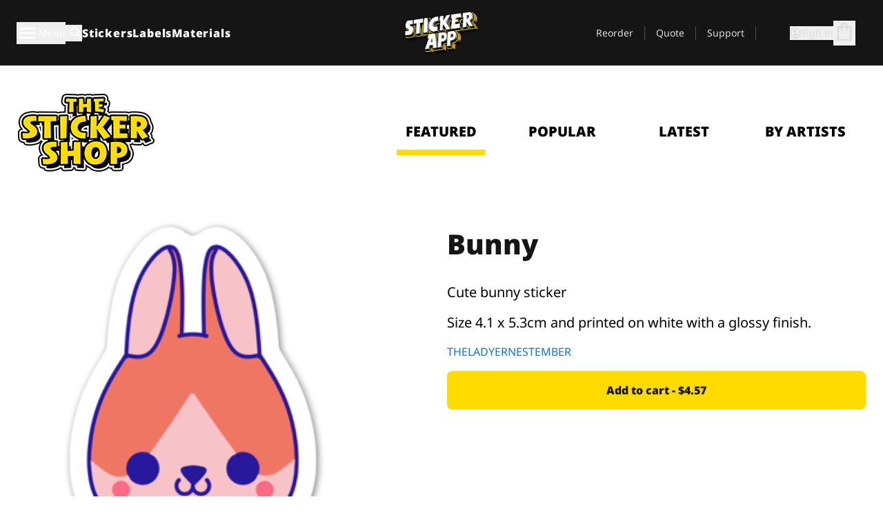

--- FILE ---
content_type: text/javascript
request_url: https://stickerapp.com/_app/immutable/chunks/a71WPKxp.js
body_size: 2008
content:
import{l as C,j as A,k as $,E as q,V as k,W as K,X as M,Y as F,B as G,Z as D,_ as V,a0 as W,a1 as N,a2 as Z,a3 as T,q as L,S as z,a4 as H,a5 as Q,i as w,a6 as X,Q as J,A as U,a7 as P,a8 as ee,a9 as ne,aa as re,ab as te,G as se,ac as ie,ad as ae,ae as fe,af as ue,ag as le,ah as v,M as Y,ai as oe,aj as ce,ak as de}from"./VXJaE3pu.js";try{let e=typeof window<"u"?window:typeof global<"u"?global:typeof globalThis<"u"?globalThis:typeof self<"u"?self:{},n=new e.Error().stack;n&&(e._sentryDebugIds=e._sentryDebugIds||{},e._sentryDebugIds[n]="9963aeb7-d0cf-4222-9b02-e60f22434be2",e._sentryDebugIdIdentifier="sentry-dbid-9963aeb7-d0cf-4222-9b02-e60f22434be2")}catch{}function we(e,n,t=!1){A&&$();var r=new G(e),s=t?q:0;function i(f,a){if(A){const l=k(e)===K;if(f===l){var c=M();F(c),r.anchor=c,D(!1),r.ensure(f,a),D(!0);return}}r.ensure(f,a)}C(()=>{var f=!1;n((a,c=!0)=>{f=!0,i(c,a)}),f||i(!1,null)},s)}function m(e,n){return e===n||(e==null?void 0:e[T])===n}function Se(e={},n,t,r){return V(()=>{var s,i;return W(()=>{s=i,i=(r==null?void 0:r())||[],N(()=>{e!==t(...i)&&(n(e,...i),s&&m(t(...s),e)&&n(null,...s))})}),()=>{Z(()=>{i&&m(t(...i),e)&&n(null,...i)})}}),e}let g=!1,R=Symbol();function Ee(e,n,t){const r=t[n]??(t[n]={store:null,source:z(void 0),unsubscribe:L});if(r.store!==e&&!(R in t))if(r.unsubscribe(),r.store=e??null,e==null)r.source.v=void 0,r.unsubscribe=L;else{var s=!0;r.unsubscribe=H(e,i=>{s?r.source.v=i:U(r.source,i)}),s=!1}return e&&R in t?Q(e):w(r.source)}function Pe(){const e={};function n(){X(()=>{for(var t in e)e[t].unsubscribe();J(e,R,{enumerable:!1,value:!0})})}return[e,n]}function _e(e){var n=g;try{return g=!1,[e(),g]}finally{g=n}}const be={get(e,n){if(!e.exclude.includes(n))return e.props[n]},set(e,n){return!1},getOwnPropertyDescriptor(e,n){if(!e.exclude.includes(n)&&n in e.props)return{enumerable:!0,configurable:!0,value:e.props[n]}},has(e,n){return e.exclude.includes(n)?!1:n in e.props},ownKeys(e){return Reflect.ownKeys(e.props).filter(n=>!e.exclude.includes(n))}};function Re(e,n,t){return new Proxy({props:e,exclude:n},be)}const pe={get(e,n){let t=e.props.length;for(;t--;){let r=e.props[t];if(v(r)&&(r=r()),typeof r=="object"&&r!==null&&n in r)return r[n]}},set(e,n,t){let r=e.props.length;for(;r--;){let s=e.props[r];v(s)&&(s=s());const i=P(s,n);if(i&&i.set)return i.set(t),!0}return!1},getOwnPropertyDescriptor(e,n){let t=e.props.length;for(;t--;){let r=e.props[t];if(v(r)&&(r=r()),typeof r=="object"&&r!==null&&n in r){const s=P(r,n);return s&&!s.configurable&&(s.configurable=!0),s}}},has(e,n){if(n===T||n===Y)return!1;for(let t of e.props)if(v(t)&&(t=t()),t!=null&&n in t)return!0;return!1},ownKeys(e){const n=[];for(let t of e.props)if(v(t)&&(t=t()),!!t){for(const r in t)n.includes(r)||n.push(r);for(const r of Object.getOwnPropertySymbols(t))n.includes(r)||n.push(r)}return n}};function Te(...e){return new Proxy({props:e},pe)}function Ie(e,n,t,r){var I;var s=!ce||(t&de)!==0,i=(t&ue)!==0,f=(t&oe)!==0,a=r,c=!0,l=()=>(c&&(c=!1,a=f?N(r):r),a),d;if(i){var S=T in e||Y in e;d=((I=P(e,n))==null?void 0:I.set)??(S&&n in e?u=>e[n]=u:void 0)}var b,_=!1;i?[b,_]=_e(()=>e[n]):b=e[n],b===void 0&&r!==void 0&&(b=l(),d&&(s&&ee(),d(b)));var o;if(s?o=()=>{var u=e[n];return u===void 0?l():(c=!0,u)}:o=()=>{var u=e[n];return u!==void 0&&(a=void 0),u===void 0?a:u},s&&!(t&ne))return o;if(d){var p=e.$$legacy;return function(u,y){return arguments.length>0?((!s||!y||p||_)&&d(y?o():u),u):o()}}var E=!1,h=(t&le?re:te)(()=>(E=!1,o()));i&&w(h);var j=ae;return function(u,y){if(arguments.length>0){const O=y?w(h):s&&i?se(u):u;return U(h,O),E=!0,a!==void 0&&(a=O),u}return ie&&E||j.f&fe?h.v:w(h)}}{let e=typeof window<"u"?window:typeof global<"u"?global:typeof globalThis<"u"?globalThis:typeof self<"u"?self:{};e.SENTRY_RELEASE={id:"1c02795c31e7462bbaf74c0aaf2ab378"}}const he="modulepreload",ve=function(e,n){return new URL(e,n).href},B={},Oe=function(n,t,r){let s=Promise.resolve();if(t&&t.length>0){const f=document.getElementsByTagName("link"),a=document.querySelector("meta[property=csp-nonce]"),c=(a==null?void 0:a.nonce)||(a==null?void 0:a.getAttribute("nonce"));s=Promise.allSettled(t.map(l=>{if(l=ve(l,r),l in B)return;B[l]=!0;const d=l.endsWith(".css"),S=d?'[rel="stylesheet"]':"";if(!!r)for(let o=f.length-1;o>=0;o--){const p=f[o];if(p.href===l&&(!d||p.rel==="stylesheet"))return}else if(document.querySelector(`link[href="${l}"]${S}`))return;const _=document.createElement("link");if(_.rel=d?"stylesheet":he,d||(_.as="script"),_.crossOrigin="",_.href=l,c&&_.setAttribute("nonce",c),document.head.appendChild(_),d)return new Promise((o,p)=>{_.addEventListener("load",o),_.addEventListener("error",()=>p(new Error(`Unable to preload CSS for ${l}`)))})}))}function i(f){const a=new Event("vite:preloadError",{cancelable:!0});if(a.payload=f,window.dispatchEvent(a),!a.defaultPrevented)throw f}return s.then(f=>{for(const a of f||[])a.status==="rejected"&&i(a.reason);return n().catch(i)})},Ae=globalThis.__sveltekit_1son07.env,ye="5";var x;typeof window<"u"&&((x=window.__svelte??(window.__svelte={})).v??(x.v=new Set)).add(ye);export{Oe as _,Ee as a,Se as b,Pe as c,Ae as e,we as i,Ie as p,Re as r,Te as s};


--- FILE ---
content_type: text/javascript
request_url: https://stickerapp.com/_app/immutable/chunks/v6_n9SOH.js
body_size: 567
content:
import{p as l}from"./a71WPKxp.js";import{p as a,y as r,t as C,a as f,b as n}from"./VXJaE3pu.js";import{i,d as b,j as p}from"./DJQEs3gf.js";try{let e=typeof window<"u"?window:typeof global<"u"?global:typeof globalThis<"u"?globalThis:typeof self<"u"?self:{},s=new e.Error().stack;s&&(e._sentryDebugIds=e._sentryDebugIds||{},e._sentryDebugIds[s]="dd25c9f8-bc5f-4dd3-b397-0c378bbb03c4",e._sentryDebugIdIdentifier="sentry-dbid-dd25c9f8-bc5f-4dd3-b397-0c378bbb03c4")}catch{}var c=r('<svg width="900" height="900" viewBox="0 0 900 900" fill="currentColor" xmlns="http://www.w3.org/2000/svg"><path d="M900 350V850C900 863.261 894.732 875.979 885.355 885.355C875.979 894.732 863.261 900 850 900H350C336.739 900 324.021 894.732 314.645 885.355C305.268 875.979 300 863.261 300 850V350C300 336.739 305.268 324.021 314.645 314.645C324.021 305.268 336.739 300 350 300H850C863.261 300 875.979 305.268 885.355 314.645C894.732 324.021 900 336.739 900 350ZM150 550H100V100H550V150C550 163.261 555.268 175.979 564.645 185.355C574.021 194.732 586.739 200 600 200C613.261 200 625.979 194.732 635.355 185.355C644.732 175.979 650 163.261 650 150V50C650 36.7392 644.732 24.0215 635.355 14.6447C625.979 5.26784 613.261 0 600 0H50C36.7392 0 24.0215 5.26784 14.6447 14.6447C5.26784 24.0215 0 36.7392 0 50V600C0 613.261 5.26784 625.979 14.6447 635.355C24.0215 644.732 36.7392 650 50 650H150C163.261 650 175.979 644.732 185.355 635.355C194.732 625.979 200 613.261 200 600C200 586.739 194.732 574.021 185.355 564.645C175.979 555.268 163.261 550 150 550Z"></path></svg>');function h(e,s){a(s,!0);const d=l(s,"sizeClass",3,"w-full h-full");var t=c();C(o=>p(t,0,o),[()=>i(b(d(),"overflow-hidden align-middle"))]),f(e,t),n()}export{h as C};


--- FILE ---
content_type: text/javascript
request_url: https://stickerapp.com/_app/immutable/chunks/BUbErhpn.js
body_size: 440
content:
import{p as o}from"./a71WPKxp.js";import{p as d,y as r,t as n,a as f,b as i}from"./VXJaE3pu.js";import{i as p,d as v,j as g}from"./DJQEs3gf.js";try{let e=typeof window<"u"?window:typeof global<"u"?global:typeof globalThis<"u"?globalThis:typeof self<"u"?self:{},s=new e.Error().stack;s&&(e._sentryDebugIds=e._sentryDebugIds||{},e._sentryDebugIds[s]="876158d0-98ac-4fa3-b18d-46274e490378",e._sentryDebugIdIdentifier="sentry-dbid-876158d0-98ac-4fa3-b18d-46274e490378")}catch{}var u=r('<svg fill="currentcolor" xmlns="http://www.w3.org/2000/svg" viewBox="0 -960 960 960"><path d="M840-640q32 0 56 24t24 56v80q0 7-2 15t-4 15L794-168q-9 20-30 34t-44 14H280v-520l240-238q15-15 35.5-17.5T595-888q19 10 28 28t4 37l-45 183h258Zm-480 34v406h360l120-280v-80H480l54-220-174 174ZM160-120q-33 0-56.5-23.5T80-200v-360q0-33 23.5-56.5T160-640h120v80H160v360h120v80H160Zm200-80v-406 406Z"></path></svg>');function m(e,s){d(s,!0);const l=o(s,"sizeClass",3,"w-full h-full");var t=u();n(a=>g(t,0,a),[()=>p(v(l(),"overflow-hidden align-middle"))]),f(e,t),i()}export{m as T};


--- FILE ---
content_type: text/javascript
request_url: https://stickerapp.com/_app/immutable/chunks/B2yn7nUR.js
body_size: 412
content:
import{p as d}from"./a71WPKxp.js";import{p as r,y as l,t as f,a as n,b as i}from"./VXJaE3pu.js";import{i as p,d as b,j as c}from"./DJQEs3gf.js";try{let e=typeof window<"u"?window:typeof global<"u"?global:typeof globalThis<"u"?globalThis:typeof self<"u"?self:{},s=new e.Error().stack;s&&(e._sentryDebugIds=e._sentryDebugIds||{},e._sentryDebugIds[s]="5371af5d-9957-4cae-93cf-eb6da6b92bd2",e._sentryDebugIdIdentifier="sentry-dbid-5371af5d-9957-4cae-93cf-eb6da6b92bd2")}catch{}var g=l('<svg xmlns="http://www.w3.org/2000/svg" viewBox="0 -960 960 960" fill="currentcolor"><path d="M647-440H200q-17 0-28.5-11.5T160-480q0-17 11.5-28.5T200-520h447L451-716q-12-12-11.5-28t12.5-28q12-11 28-11.5t28 11.5l264 264q6 6 8.5 13t2.5 15q0 8-2.5 15t-8.5 13L508-188q-11 11-27.5 11T452-188q-12-12-12-28.5t12-28.5l195-195Z"></path></svg>');function h(e,s){r(s,!0);const a=d(s,"sizeClass",3,"w-full h-full");var t=g();f(o=>c(t,0,o),[()=>p(b(a(),"overflow-hidden align-middle"))]),n(e,t),i()}export{h as A};


--- FILE ---
content_type: text/javascript
request_url: https://stickerapp.com/_app/immutable/entry/app.DB2cChgB.js
body_size: 2305
content:
const __vite__mapDeps=(i,m=__vite__mapDeps,d=(m.f||(m.f=["../nodes/0.B_OEewAl.js","../chunks/a71WPKxp.js","../chunks/VXJaE3pu.js","../chunks/DJQEs3gf.js","../chunks/BJSOptLK.js","../assets/checkout.DUhykQYO.css","../assets/0.5aK8xm9l.css","../nodes/1.DPPTI_gn.js","../chunks/CS9lklKO.js","../chunks/PQckyg2g.js","../assets/componentsMap.a-EWDzs9.css","../nodes/2.BjGUi9IO.js","../chunks/BJ3TcBFX.js","../chunks/CWXSV4DM.js","../chunks/DNKlPRL-.js","../chunks/x-vhXMxb.js","../chunks/BYaOKQdm.js","../chunks/vFCHByDg.js","../chunks/v6_n9SOH.js","../chunks/CLE0yiQo.js","../chunks/BMkUP3Fg.js","../chunks/CoJaOcmH.js","../chunks/C8IGhnbZ.js","../assets/Banner._px1tzhy.css","../chunks/CbZB467r.js","../chunks/BUbErhpn.js","../chunks/BwweItYw.js","../chunks/DOzqsMfd.js","../assets/StickerShopLayout.-5GaQJ_g.css","../chunks/BgFTIfB5.js","../chunks/BJDu8Hxw.js","../chunks/CUPJbsR1.js","../chunks/DnnAVlsK.js","../chunks/CGL7dMAw.js","../chunks/B2yn7nUR.js","../chunks/DhnSSxpP.js","../chunks/PAICJ-Pm.js","../chunks/DLEUIZIU.js","../chunks/UQQcOt4R.js","../chunks/BX4UbWr1.js","../assets/_page.Cfnb99us.css","../nodes/3.CtfiFzrx.js","../nodes/4.CtfiFzrx.js","../nodes/5.CtfiFzrx.js","../nodes/6.91LCYG5r.js","../nodes/7.CtfiFzrx.js","../nodes/8.CtfiFzrx.js"])))=>i.map(i=>d[i]);
var M=t=>{throw TypeError(t)};var G=(t,e,r)=>e.has(t)||M("Cannot "+r);var o=(t,e,r)=>(G(t,e,"read from private field"),r?r.call(t):e.get(t)),I=(t,e,r)=>e.has(t)?M("Cannot add the same private member more than once"):e instanceof WeakSet?e.add(t):e.set(t,r),D=(t,e,r,n)=>(G(t,e,"write to private field"),n?n.call(t,r):e.set(t,r),r);import{p as w,i as A,b as L,_ as l}from"../chunks/a71WPKxp.js";import{h as J}from"../chunks/CWXSV4DM.js";import{A as p,M as U,i as _,N as W,O as X,P as Z,Q as $,R as ee,S as te,p as re,H as se,K as ae,I as oe,C as T,L as ne,e as H,f as R,s as ie,a as E,b as ce,c as x,g as ue,r as de,u as V,h as le,t as _e,o as me}from"../chunks/VXJaE3pu.js";import{c as k}from"../chunks/PQckyg2g.js";try{let t=typeof window<"u"?window:typeof global<"u"?global:typeof globalThis<"u"?globalThis:typeof self<"u"?self:{},e=new t.Error().stack;e&&(t._sentryDebugIds=t._sentryDebugIds||{},t._sentryDebugIds[e]="d62b0600-22b2-42fd-b51f-3e228e190c5b",t._sentryDebugIdIdentifier="sentry-dbid-d62b0600-22b2-42fd-b51f-3e228e190c5b")}catch{}function fe(t){return class extends ge{constructor(e){super({component:t,...e})}}}var m,c;class ge{constructor(e){I(this,m);I(this,c);var b;var r=new Map,n=(s,a)=>{var f=te(a,!1,!1);return r.set(s,f),f};const d=new Proxy({...e.props||{},$$events:{}},{get(s,a){return _(r.get(a)??n(a,Reflect.get(s,a)))},has(s,a){return a===U?!0:(_(r.get(a)??n(a,Reflect.get(s,a))),Reflect.has(s,a))},set(s,a,f){return p(r.get(a)??n(a,f),f),Reflect.set(s,a,f)}});D(this,c,(e.hydrate?W:X)(e.component,{target:e.target,anchor:e.anchor,props:d,context:e.context,intro:e.intro??!1,recover:e.recover})),(!((b=e==null?void 0:e.props)!=null&&b.$$host)||e.sync===!1)&&Z(),D(this,m,d.$$events);for(const s of Object.keys(o(this,c)))s==="$set"||s==="$destroy"||s==="$on"||$(this,s,{get(){return o(this,c)[s]},set(a){o(this,c)[s]=a},enumerable:!0});o(this,c).$set=s=>{Object.assign(d,s)},o(this,c).$destroy=()=>{ee(o(this,c))}}$set(e){o(this,c).$set(e)}$on(e,r){o(this,m)[e]=o(this,m)[e]||[];const n=(...d)=>r.call(this,...d);return o(this,m)[e].push(n),()=>{o(this,m)[e]=o(this,m)[e].filter(d=>d!==n)}}$destroy(){o(this,c).$destroy()}}m=new WeakMap,c=new WeakMap;const De={};var he=H('<div id="svelte-announcer" aria-live="assertive" aria-atomic="true" style="position: absolute; left: 0; top: 0; clip: rect(0 0 0 0); clip-path: inset(50%); overflow: hidden; white-space: nowrap; width: 1px; height: 1px"><!></div>'),ve=H("<!> <!>",1);function be(t,e){re(e,!0);let r=w(e,"components",23,()=>[]),n=w(e,"data_0",3,null),d=w(e,"data_1",3,null);se(()=>e.stores.page.set(e.page)),ae(()=>{e.stores,e.page,e.constructors,r(),e.form,n(),d(),e.stores.page.notify()});let b=T(!1),s=T(!1),a=T(null);oe(()=>{const i=e.stores.page.subscribe(()=>{_(b)&&(p(s,!0),ne().then(()=>{p(a,document.title||"untitled page",!0)}))});return p(b,!0),i});const f=V(()=>e.constructors[1]);var j=ve(),C=R(j);{var N=i=>{const g=V(()=>e.constructors[0]);var h=x(),P=R(h);k(P,()=>_(g),(v,y)=>{L(y(v,{get data(){return n()},get form(){return e.form},get params(){return e.page.params},children:(u,Ee)=>{var S=x(),z=R(S);k(z,()=>_(f),(B,F)=>{L(F(B,{get data(){return d()},get form(){return e.form},get params(){return e.page.params}}),O=>r()[1]=O,()=>{var O;return(O=r())==null?void 0:O[1]})}),E(u,S)},$$slots:{default:!0}}),u=>r()[0]=u,()=>{var u;return(u=r())==null?void 0:u[0]})}),E(i,h)},Q=i=>{const g=V(()=>e.constructors[0]);var h=x(),P=R(h);k(P,()=>_(g),(v,y)=>{L(y(v,{get data(){return n()},get form(){return e.form},get params(){return e.page.params}}),u=>r()[0]=u,()=>{var u;return(u=r())==null?void 0:u[0]})}),E(i,h)};A(C,i=>{e.constructors[1]?i(N):i(Q,!1)})}var Y=ie(C,2);{var q=i=>{var g=he(),h=ue(g);{var P=v=>{var y=le();_e(()=>me(y,_(a))),E(v,y)};A(h,v=>{_(s)&&v(P)})}de(g),E(i,g)};A(Y,i=>{_(b)&&i(q)})}E(t,j),ce()}const we=fe(be),Ae=[()=>l(()=>import("../nodes/0.B_OEewAl.js"),__vite__mapDeps([0,1,2,3,4,5,6]),import.meta.url),()=>l(()=>import("../nodes/1.DPPTI_gn.js"),__vite__mapDeps([7,1,2,3,4,5,8,9,10]),import.meta.url),()=>l(()=>import("../nodes/2.BjGUi9IO.js"),__vite__mapDeps([11,12,8,1,2,9,3,4,5,10,13,14,15,16,17,18,19,20,21,22,23,24,25,26,27,28,29,30,31,32,33,34,35,36,37,38,39,40]),import.meta.url),()=>l(()=>import("../nodes/3.CtfiFzrx.js"),__vite__mapDeps([41,12,8,1,2,9,3,4,5,10,13,14,15,16,17,18,19,20,21,22,23,24,25,26,27,28,29,30,31,32,33,34,35,36,37,38,39,40]),import.meta.url),()=>l(()=>import("../nodes/4.CtfiFzrx.js"),__vite__mapDeps([42,12,8,1,2,9,3,4,5,10,13,14,15,16,17,18,19,20,21,22,23,24,25,26,27,28,29,30,31,32,33,34,35,36,37,38,39,40]),import.meta.url),()=>l(()=>import("../nodes/5.CtfiFzrx.js"),__vite__mapDeps([43,12,8,1,2,9,3,4,5,10,13,14,15,16,17,18,19,20,21,22,23,24,25,26,27,28,29,30,31,32,33,34,35,36,37,38,39,40]),import.meta.url),()=>l(()=>import("../nodes/6.91LCYG5r.js"),__vite__mapDeps([44,1,2,14,3,4,5,8,9,10,15,16,17,18,19,20,21,22,23,24,25,26,27,28,29,30,31,32,33,34,35,36,37,38,13,39,40]),import.meta.url),()=>l(()=>import("../nodes/7.CtfiFzrx.js"),__vite__mapDeps([45,12,8,1,2,9,3,4,5,10,13,14,15,16,17,18,19,20,21,22,23,24,25,26,27,28,29,30,31,32,33,34,35,36,37,38,39,40]),import.meta.url),()=>l(()=>import("../nodes/8.CtfiFzrx.js"),__vite__mapDeps([46,12,8,1,2,9,3,4,5,10,13,14,15,16,17,18,19,20,21,22,23,24,25,26,27,28,29,30,31,32,33,34,35,36,37,38,39,40]),import.meta.url)],Le=[0],Te={"/account/[...slug]":[-4],"/checkout/[...slug]":[-5],"/customer/reorder/[...slug]":[-7],"/customer/[...slug]":[-6],"/editor/[...slug]":[-8],"/products/[...slug]":[-9],"/[...slug]":[-3]},K={handleError:J||(({error:t})=>{}),init:void 0,reroute:()=>{},transport:{}},ye=Object.fromEntries(Object.entries(K.transport).map(([t,e])=>[t,e.decode])),xe=Object.fromEntries(Object.entries(K.transport).map(([t,e])=>[t,e.encode])),Ve=!1,ke=(t,e)=>ye[t](e);export{ke as decode,ye as decoders,Te as dictionary,xe as encoders,Ve as hash,K as hooks,De as matchers,Ae as nodes,we as root,Le as server_loads};
